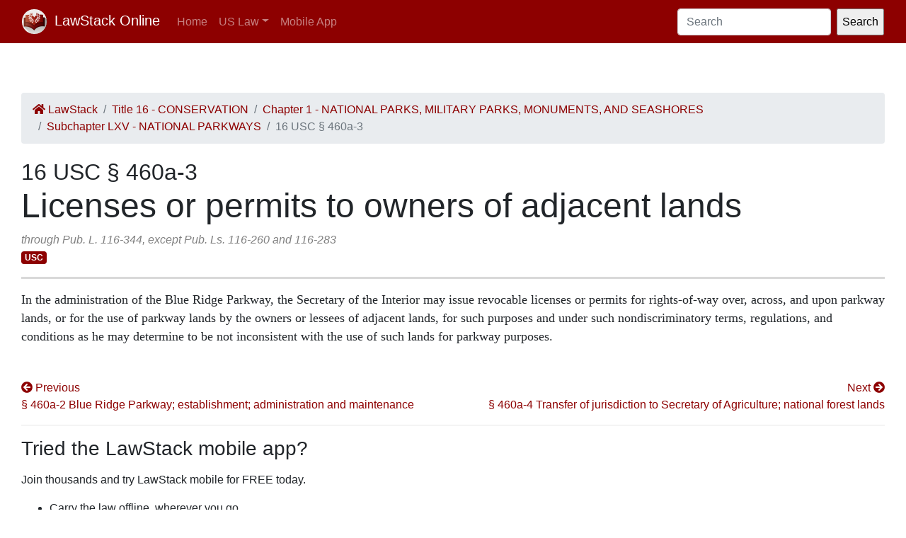

--- FILE ---
content_type: text/html; charset=utf-8
request_url: https://law.lawstack.com/laws/16-usc_s_460a-3_licenses-or-permits-to-owners-of-adjacent-lands-07c22bf9-6314-42f3-9453-086736ee212f
body_size: 7601
content:
<!DOCTYPE html>
<html>
<head>
<meta content='text/html; charset=UTF-8' http-equiv='Content-Type'>
<meta content='width=device-width, initial-scale=1' name='viewport'>
<!-- / favicon start -->
<link href='/apple-touch-icon.png' rel='apple-touch-icon' sizes='180x180'>
<link href='/favicon-32x32.png' rel='icon' sizes='32x32' type='image/png'>
<link href='/favicon-16x16.png' rel='icon' sizes='16x16' type='image/png'>
<link href='/site.webmanifest' rel='manifest'>
<meta content='#da532c' name='msapplication-TileColor'>
<meta content='#ffffff' name='theme-color'>
<meta content='app-id=338178992, affiliate-data=11lrKY' name='apple-itunes-app'>
<!-- / favicon end -->
<title>
16 USC § 460a-3 Licenses or permits to owners of adjacent lands | United States Code | US Law | LawStack Online
</title>
<meta name="csrf-param" content="authenticity_token" />
<meta name="csrf-token" content="Z7Rjq0SXUT7z69R1VEjfFDlcW4KCdacExZTcLKDlFj+agBK5aQEjjEPi0I6vDD6e+mgIE6nvRyTM8gdOglO16A==" />

<script></script>
<script src="/packs/js/gtm-5fd5408d94e0a7f4183e.js" data-turbolinks-track="reload"></script>
<link rel="stylesheet" media="all" href="/assets/application-9aeb5293f231c81a27b8502272449edb08e735898e35536346bcbce49e365262.css" data-turbolinks-track="reload" />
<link rel="stylesheet" media="all" href="/packs/css/application-d40459ee.css" data-turbolinks-track="reload" />
<script src="/packs/js/application-cb05b0c962fa59e4857f.js" data-turbolinks-track="reload"></script>
</head>
<body>
<!-- Google Tag Manager (noscript) -->
<noscript>
<iframe height='0' src='https://www.googletagmanager.com/ns.html?id=GTM-WMVK2S5' style='display:none;visibility:hidden' width='0'></iframe>
</noscript>
<!-- End Google Tag Manager (noscript) -->
<nav class='navbar navbar-expand-lg navbar-dark bg-primary'>
<div class='container-fluid'>
<a class='navbar-brand' href='https://law.lawstack.com/'>
<span class='navbar-brand-logo'><img height="35" class="navbar-brand-image" src="/assets/lawstack-logo-35@2x-7a30b38d513a8e7666fb7a9a0629cafbb639e3f31100571cce96016ac75726db.png" /></span>
LawStack Online
</a>
<button aria-controls='navbarSupportedContent' aria-expanded='false' aria-label='Toggle navigation' class='navbar-toggler' data-target='#navbarSupportedContent' data-toggle='collapse' type='button'>
<span class='navbar-toggler-icon'></span>
</button>
<div class='collapse navbar-collapse' id='navbarSupportedContent'>
<ul class='navbar-nav mr-auto mb-2 mb-lg-0'>
<li class='nav-item'>
<a aria-current='page' class='nav-link' href='/'>Home</a>
</li>
<li class='nav-item dropdown'>
<a aria-expanded='false' class='nav-link dropdown-toggle' data-toggle='dropdown' href='#' id='navbarDropdown' role='button'>US Law</a>
<ul aria-labelledby='navbarDropdown' class='dropdown-menu'>
<li class='dropdown-item'>
<a href='/laws/cfr'>CFR</a>
</li>
<li class='dropdown-item'>
<a href='/laws/usc'>USC</a>
</li>
</ul>
</li>
<li class='nav-item'>
<a class='nav-link' href='https://www.lawstack.com?utm_source=law.lawstack.com&amp;utm_medium=referral&amp;utm_campaign=header'>Mobile App</a>
</li>
</ul>
<form class="d-flex" data-remote="false" action="https://law.lawstack.com/searches/new" accept-charset="UTF-8" data-remote="true" method="get"><input type="search" name="q" id="q" value="" class="form-control mr-2" placeholder="Search" aria-label="Search" />
<input type="submit" name="commit" value="Search" data-disable-with="Search" /></form></div>
</div>
</nav>
<div class='main'>
<div class='main__nav'></div>
<div class='content'>
<div class='node-header'>
<div class='node-header__navigation'>
<div class='node-header__breadcrumb'>
<ol class='breadcrumb'>
<li class='breadcrumb-item'>
<a href="/"><span class='fa fa-home'></span>
LawStack
</a></li>
<li class='breadcrumb-item'><a href="/laws/16-usc_title_16_conservation-37a43b30-0a08-4e8c-8f86-ef8bcd99347e">Title 16 - CONSERVATION</a></li>
<li class='breadcrumb-item'><a href="/laws/16-usc_chapter_1_national-parks-military-parks-monuments-and-seashores-b2388f2e-c74a-4dad-9aac-82fe18204fff">Chapter 1 - NATIONAL PARKS, MILITARY PARKS, MONUMENTS, AND SEASHORES</a></li>
<li class='breadcrumb-item'><a href="/laws/16-usc_subchapter_lxv_national-parkways-eac84e47-126a-4401-8d0c-0945ffe38377">Subchapter LXV - NATIONAL PARKWAYS</a></li>
<li class='breadcrumb-item active'>16 USC § 460a-3</li>
</ol>
</div>
</div>
<div class='node-header__location'>
16 USC § 460a-3
</div>
<div class='node-header__title'>
Licenses or permits to owners of adjacent lands
</div>
<div class='node-header__date'>
through Pub. L. 116-344, except Pub. Ls. 116-260 and 116-283
</div>
<div class='tags'>
<span class='badge badge-primary'>USC</span>
</div>
</div>
<div class='node-body mb-5' itemtype='http://schema.org/Legislation'>
<div class='node-content'>
<span class="main">
<p class="statutory-body">In the administration of the Blue Ridge Parkway, the Secretary of the Interior may issue revocable licenses or permits for rights-of-way over, across, and upon parkway lands, or for the use of parkway lands by the owners or lessees of adjacent lands, for such purposes and under such nondiscriminatory terms, regulations, and conditions as he may determine to be not inconsistent with the use of such lands for parkway purposes.</p>

</span>
</div>
</div>
<div class='node-footer'>
<div class='node-footer__navigation flex-container'>
<div class='node-header__navigation__previous'>
<a href="https://law.lawstack.com/laws/16-usc_s_460a-2_blue-ridge-parkway-establishment-administration-and-maintenance-90b88be9-a72b-4bf0-92eb-e95ca9b3e0e8"><span class='fa fa-arrow-circle-left'></span>
Previous
<br>
§ 460a-2 Blue Ridge Parkway; establishment; administration and maintenance
</a></div>
<div class='node-header__navigation__next'>
<a href="https://law.lawstack.com/laws/16-usc_s_460a-4_transfer-of-jurisdiction-to-secretary-of-agriculture-national-forest-lands-13cd5f13-49de-40de-9856-d9c31e3a1aba">Next
<span class='fa fa-arrow-circle-right'></span>
<br>
§ 460a-4 Transfer of jurisdiction to Secretary of Agriculture; national forest lands
</a></div>
</div>
</div>
<div class='mobile-pitch'>
<hr>
<h3 class='mb-3'>Tried the LawStack mobile app?</h3>
<p>
Join thousands and try LawStack mobile for FREE today.
</p>
<ul>
<li>Carry the law offline, wherever you go.</li>
<li>Download CFR, USC, rules, and state law to your mobile device.</li>
</ul>
<p>
<a class="external-link" href="https://lawstack.app.link/JZ5pvQzf18?utm_source=beast&amp;utm_medium=referral&amp;utm_campaign=node"><img src="/assets/buttons/Download_on_the_App_Store_Badge_US-UK_135x40-4c4de5a0f53814b50c937fb3b5f181b78ab2a6354c9c5083d867d14fd1aefa2c.svg" /></a>
<a class="external-link" href="https://play.google.com/store/apps/details?id=com.tekkinnovations.lawstack.android&amp;hl=en_US"><img src="/assets/buttons/google-play-badge-7b5c23bbd18a3d8c05238b62e0bcb1d830848c9716546bb07be358257621713e.png" width="157" height="61" /></a>
</p>
</div>

</div>
<div class='aside'></div>
</div>
<div class='footer'>
<div class='container'>
<p>
Designed and built by Tekk Innovations LLC, the makers of the LawStack <a class="external-link" href="https://apps.apple.com/app/id338178992?mt=8&amp;ct=lawstack&amp;at=11lrKY&amp;utm_source=law.lawstack.com&amp;utm_medium=referral&amp;utm_campaign=footer">iPhone app</a> or <a class="external-link" href="https://play.google.com/store/apps/details?id=com.tekkinnovations.lawstack.android&amp;utm_source=law.lawstack.com&amp;utm_medium=referral&amp;utm_campaign=footer">Android app</a>.
</p>
<p>
© 2020 Tekk Innovations LLC
</p>
</div>
</div>
</body>
</html>
